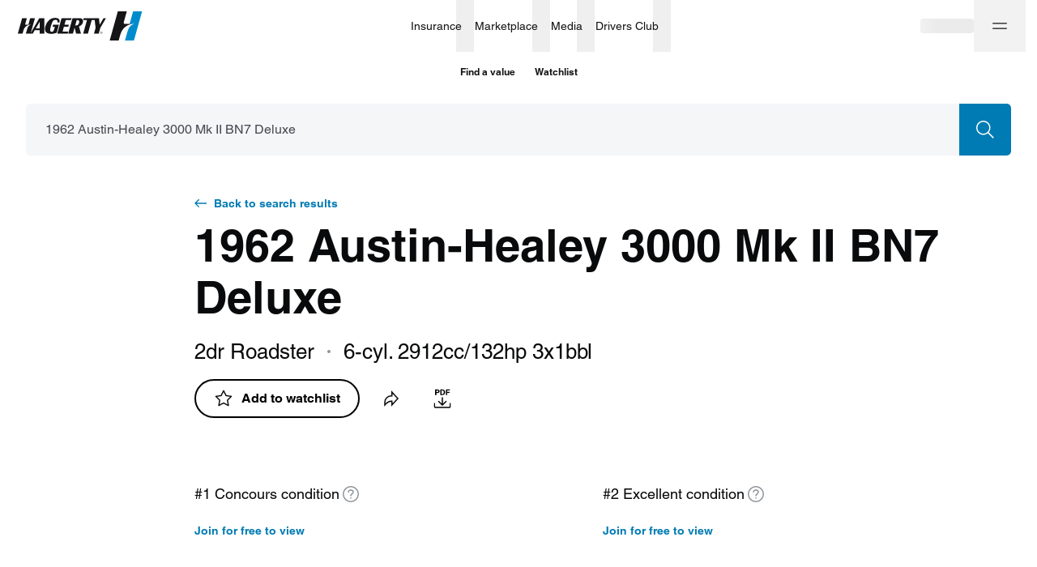

--- FILE ---
content_type: application/javascript
request_url: https://www.hagerty.com/valuation-tools/_next/static/utCsE5sLZ_cVBlS940YRf/_buildManifest.js
body_size: 2933
content:
self.__BUILD_MANIFEST=function(s,c,a,t,e,i,n,d,o,b,f,r,u,h,l,k,g,j,p,m,_,w,y,v,I,q,N,T,B,F,x,A,D,E,L,M,S,U,V,C,P,z,G,H,J,K,O,Q,R,W,X,Y,Z,$,ss,cs,as){return{__rewrites:{beforeFiles:[],afterFiles:[],fallback:[]},"/":[c,a,n,d,o,_,s,t,e,i,f,r,u,g,j,p,w,y,q,N,T,x,M,S,z,G,"static/css/70d1032d29beabc3.css","static/chunks/pages/index-6009d5a67a3a8deb.js"],"/1950s-american-collector-cars":[c,a,n,d,o,s,t,e,i,f,r,u,g,j,p,w,B,"static/chunks/pages/1950s-american-collector-cars-7acdedc2c8d3a8ff.js"],"/1960s-american-collector-cars":[c,a,n,d,o,s,t,e,i,f,r,u,g,j,p,w,"static/css/f9f7e49d2c63321f.css","static/chunks/pages/1960s-american-collector-cars-40eb76d85f73afca.js"],"/404":["static/chunks/pages/404-91c92ac33fb624d7.js"],"/500":["static/chunks/pages/500-dbe54a5af43beee3.js"],"/_error":["static/chunks/pages/_error-4b4021b85d3cc0a6.js"],"/about-our-conditions":[s,A,"static/css/8f1efcb0da3b3a15.css","static/chunks/pages/about-our-conditions-c7b3d360d94dc6b0.js"],"/apps/-/account":["static/chunks/pages/apps/-/account-c498403616830537.js"],"/auction-database":[c,a,s,t,e,h,l,m,D,E,H,"static/css/b4fd47700e32f287.css","static/chunks/pages/auction-database-5f83f767f79f30b0.js"],"/authenticate/signin":["static/chunks/pages/authenticate/signin-cb7d6ef5743987b6.js"],"/authenticate/signout":["static/chunks/pages/authenticate/signout-751cdbdd6394b7a0.js"],"/british-classic-collector-cars":[c,a,n,d,o,s,t,e,i,f,r,u,g,j,p,w,B,"static/chunks/pages/british-classic-collector-cars-f929c50d6ba2d1cb.js"],"/classic-car-buyer":[c,a,n,d,o,b,s,t,e,i,f,r,u,k,v,I,N,"static/css/4956b2cf5e69bc38.css","static/chunks/pages/classic-car-buyer-9aec999c664ac3ee.js"],"/classic-car-collector":[c,a,n,d,o,b,s,t,e,i,f,r,u,k,v,I,N,"static/css/0ef0acc07ebdc70a.css","static/chunks/pages/classic-car-collector-3c3589b9c29cce89.js"],"/classic-car-seller":[c,a,n,d,o,b,s,t,e,i,f,r,u,k,v,I,N,"static/css/26c8070bf2129e6c.css","static/chunks/pages/classic-car-seller-f5aa236fe4f69d8a.js"],"/classic-car-vin-lookup":[c,a,n,d,o,b,s,t,e,i,f,r,u,k,v,I,N,M,S,J,"static/css/32d255656975b02b.css","static/chunks/pages/classic-car-vin-lookup-b708ead70a72a9a6.js"],"/db":["static/chunks/pages/db-cd2050795f38e016.js"],"/db_equipent":["static/chunks/pages/db_equipent-afe1436c090408d8.js"],"/exotics-classic-collector-cars":[c,a,n,d,o,s,t,e,i,f,r,u,g,j,p,w,B,"static/chunks/pages/exotics-classic-collector-cars-a2e06bf70e34c814.js"],"/forecasts":[c,a,n,s,t,e,h,l,m,D,E,"static/css/4119983c8cef31ea.css","static/chunks/pages/forecasts-56ccd656d9e535ab.js"],"/generations/[generation]":[c,a,n,d,o,b,_,K,s,t,e,i,f,r,h,l,k,m,y,q,F,U,V,A,L,C,O,Q,"static/css/203a86df4fd318c8.css","static/chunks/pages/generations/[generation]-c0b329e197904ad5.js"],"/german-classic-collector-cars":[c,a,n,d,o,s,t,e,i,f,r,u,g,j,p,w,B,"static/chunks/pages/german-classic-collector-cars-41c20b4f6937d95d.js"],"/italian-classic-collector-cars":[c,a,n,d,o,s,t,e,i,f,r,u,g,j,p,w,B,"static/chunks/pages/italian-classic-collector-cars-b350006ff6f4fe25.js"],"/make":[c,a,b,s,t,i,R,"static/chunks/pages/make-016a9697f0b247b0.js"],"/motorcycle-collector":[c,a,n,d,o,b,s,t,e,i,f,r,u,k,v,I,N,M,S,J,"static/css/36bf33c5c3862b8c.css","static/chunks/pages/motorcycle-collector-3800dca156780c27.js"],"/notifications":[s,q,"static/css/d2ca8d4d068dfaed.css","static/chunks/pages/notifications-f871b7e324fafcf4.js"],"/notifications-dashboard":[c,a,_,P,s,t,e,h,l,m,F,W,X,"static/css/60c8956a9ecb3f36.css","static/chunks/pages/notifications-dashboard-3a74fb74d006070f.js"],"/notifications-dashboard/auth":["static/chunks/pages/notifications-dashboard/auth-2b2a40d5a4a030a1.js"],"/notifications-dashboard/auth/callback":["static/chunks/pages/notifications-dashboard/auth/callback-5c097fa53414c191.js"],"/notifications-dashboard/no-access":["static/chunks/pages/notifications-dashboard/no-access-ceb627dfd8937465.js"],"/notifications-dashboard/quarter/[quarter]":[c,a,_,P,s,t,e,h,l,m,F,W,X,"static/css/f9d1d33e10b2d10c.css","static/chunks/pages/notifications-dashboard/quarter/[quarter]-fe315a216c30f8f5.js"],"/oauth/hagerty":["static/chunks/pages/oauth/hagerty-4a7152043497cb9b.js"],"/oauth/logout":["static/chunks/pages/oauth/logout-cf2b0e8a4c13f863.js"],"/oauth/refresh":["static/chunks/pages/oauth/refresh-7b5f52a32dc1ec1b.js"],"/oidc/frontchannel-logout":["static/chunks/pages/oidc/frontchannel-logout-f3c5cf59cca64a7c.js"],"/past-sales/[slug]":[c,a,n,d,_,K,s,t,e,h,l,m,F,U,V,C,Y,H,"static/css/4c232b862ded5884.css","static/chunks/pages/past-sales/[slug]-dade92002fd5f8e4.js"],"/past-sales/[slug]/[...VINTransactionId]":[c,a,n,d,o,b,s,t,e,i,k,v,I,q,T,A,x,Y,"static/css/b1dd79b3f85dcdfb.css","static/chunks/pages/past-sales/[slug]/[...VINTransactionId]-60a1cf48b2240e04.js"],"/search":[c,a,d,_,P,s,t,e,i,u,h,l,m,y,q,T,D,E,x,L,z,G,Z,$,"static/css/9929b5cfbb9f7911.css","static/chunks/pages/search-dd770aaf0e28f320.js"],"/sitemaps-front/misc-pages":["static/chunks/pages/sitemaps-front/misc-pages-ce48975154d7925a.js"],"/tags/all":[c,a,s,t,i,"static/css/25508fae35c90c1d.css","static/chunks/pages/tags/all-d1fcb98b7c1c6e37.js"],"/tags/[tag]":[c,a,n,s,t,e,i,h,l,m,y,D,E,L,Z,$,"static/css/6197bcd69b9f7c13.css","static/chunks/pages/tags/[tag]-114f55ce7ae83832.js"],"/test-client-broken-page":["static/chunks/pages/test-client-broken-page-7d4f6fea9eb3734a.js"],"/test-custom-broken-page":["static/chunks/pages/test-custom-broken-page-82229960060625b9.js"],"/test-static-props-revalidate":["static/chunks/pages/test-static-props-revalidate-729b94d1e8d0da23.js"],"/test-widget":["static/chunks/pages/test-widget-ee724dcf51f89ddf.js"],"/test-widget-v2":["static/chunks/pages/test-widget-v2-83bca7b6872807d1.js"],"/watchlist":[c,a,d,"static/chunks/17-87685a6e10874e74.js",s,t,e,i,h,l,g,j,p,y,T,"static/css/983cd1267d8a69f1.css","static/chunks/pages/watchlist-edd9aee2b4566678.js"],"/widget":[c,a,b,s,t,e,h,l,k,ss,cs,"static/css/8e424eb9ec654a62.css","static/chunks/pages/widget-8c79f751627c7a84.js"],"/widget-v2":[c,a,b,s,t,e,h,l,k,ss,cs,"static/css/22458fef7901ccbd.css","static/chunks/pages/widget-v2-73ba1ca4a421734c.js"],"/[make]":[c,a,n,b,s,t,e,i,y,as,"static/css/f6ab69d7bf9756ee.css","static/chunks/pages/[make]-fe83cc359ff9562b.js"],"/[make]/[model]":[c,a,n,b,s,t,i,as,"static/css/0ee40120fd009661.css","static/chunks/pages/[make]/[model]-3c74b47c9b36429b.js"],"/[make]/[model]/[year]":[c,a,b,s,t,i,R,"static/chunks/pages/[make]/[model]/[year]-5f3966f6ea5ab53d.js"],"/[make]/[model]/[year]/[slug]":[c,a,n,d,o,b,_,"static/chunks/5546-cdda2742252ad5d1.js",s,t,e,i,k,g,v,I,y,q,F,T,U,V,A,x,L,C,O,Q,"static/css/9936965d12c4cc8e.css","static/chunks/pages/[make]/[model]/[year]/[slug]-d399fd292957281a.js"],sortedPages:["/","/1950s-american-collector-cars","/1960s-american-collector-cars","/404","/500","/_app","/_error","/about-our-conditions","/apps/-/account","/auction-database","/authenticate/signin","/authenticate/signout","/british-classic-collector-cars","/classic-car-buyer","/classic-car-collector","/classic-car-seller","/classic-car-vin-lookup","/db","/db_equipent","/exotics-classic-collector-cars","/forecasts","/generations/[generation]","/german-classic-collector-cars","/italian-classic-collector-cars","/make","/motorcycle-collector","/notifications","/notifications-dashboard","/notifications-dashboard/auth","/notifications-dashboard/auth/callback","/notifications-dashboard/no-access","/notifications-dashboard/quarter/[quarter]","/oauth/hagerty","/oauth/logout","/oauth/refresh","/oidc/frontchannel-logout","/past-sales/[slug]","/past-sales/[slug]/[...VINTransactionId]","/search","/sitemaps-front/misc-pages","/tags/all","/tags/[tag]","/test-client-broken-page","/test-custom-broken-page","/test-static-props-revalidate","/test-widget","/test-widget-v2","/watchlist","/widget","/widget-v2","/[make]","/[make]/[model]","/[make]/[model]/[year]","/[make]/[model]/[year]/[slug]"]}}("static/css/d9a58f7e3cc806a5.css","static/chunks/4500-7dbe891633cce1ae.js","static/chunks/5237-a8bf0b37a89a73f2.js","static/chunks/9957-d0133b55e52d3c6b.js","static/chunks/9935-3baf346bb1dea7d5.js","static/chunks/4802-1a07de9a42ffb286.js","static/chunks/6848-7e653cd902faf937.js","static/chunks/7594-371741dc43160ffc.js","static/chunks/6008-49026292f8af1ede.js","static/chunks/7739-588823db4ab3d075.js","static/css/e1f69494c70cd0b6.css","static/chunks/8789-d29e5993ddd7247b.js","static/chunks/9617-d36775ccc7aaa2cf.js","static/css/f49560395ceffa17.css","static/chunks/2090-d5805dde47bad1ee.js","static/chunks/8807-4c5cfc8026be550d.js","static/chunks/1006-69dcf7b28169fb43.js","static/css/b520aa1799fb48d7.css","static/chunks/8291-e186c9341534927c.js","static/chunks/2789-8e184292c00b3ad7.js","static/chunks/3253-3330d04032b67966.js","static/chunks/5236-1f51a27f7ce5420b.js","static/chunks/3310-e99f963e1a161178.js","static/css/68980b67df506c8f.css","static/chunks/3267-338447117eae262e.js","static/chunks/981-0e585bbdf6cc30bf.js","static/chunks/8467-f2a4a48e8ea6d0d2.js","static/chunks/6762-68a6488ac5ff906c.js","static/css/2f6fe7408ed060dd.css","static/chunks/8872-ea4ec617cebf1d47.js","static/chunks/2544-8c4617f8fb39320f.js","static/chunks/5251-594152a83a7a5cb7.js","static/css/d5948d659781384d.css","static/chunks/4625-54fa4881f9ff654e.js","static/chunks/8537-d213121a57554aa3.js","static/css/0a91db0923a8a54c.css","static/chunks/9850-c6e3cfdc7751c422.js","static/css/58250376ffa42e4a.css","static/chunks/2533-20a637e7c9b74320.js","static/chunks/7168-b3d305f1ae4b7be2.js","static/chunks/2746-b514abafe1155017.js","static/css/8b4fc5d3ddb92b54.css","static/chunks/8362-3ab7c574a010a203.js","static/chunks/5563-a32cca8d3a4111f6.js","static/chunks/9122-0933d88445f85280.js","static/chunks/3519-fce0acfb2292107c.js","static/css/93fcd11aa9e47f94.css","static/chunks/1663-c4d5661cf775ae14.js","static/css/3eaf8e33358eb31f.css","static/css/8eff4594187b9e27.css","static/chunks/1081-56f1b18b71925f49.js","static/chunks/790-15da489e7d6e7f53.js","static/css/9742f126ed14f686.css","static/chunks/8118-30138adbab14174e.js","static/css/e01a8331eda7a72b.css","static/chunks/778-fe8b783c96a8bf37.js","static/chunks/6734-06cae4b0065b7897.js"),self.__BUILD_MANIFEST_CB&&self.__BUILD_MANIFEST_CB();